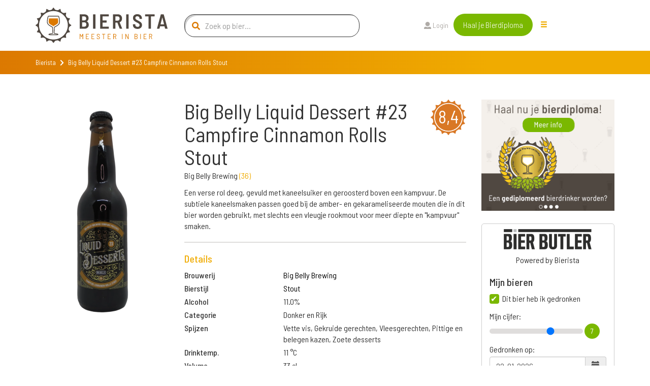

--- FILE ---
content_type: text/html; charset=utf-8
request_url: https://www.bierista.nl/big-belly-liquid-dessert-23-campfire-cinnamon-rolls-stout
body_size: 10770
content:
<!DOCTYPE html>
<html>
<head>
<meta charset='utf-8'>
<meta name="viewport" content="width=device-width, initial-scale=1.0">
<title>Big Belly Liquid Dessert #23 Campfire Cinnamon Rolls Stout</title>
<meta name="author" content="Bierista">
<meta name="dcterms.rights" content="Copyright 2019 Bierista">
<!-- Google tag (gtag.js) -->
<script async src="https://www.googletagmanager.com/gtag/js?id=G-060YGDRQ2W"></script>
<script>
  window.dataLayer = window.dataLayer || [];
  function gtag(){dataLayer.push(arguments);}
  gtag('js', new Date());
  gtag('config', 'G-060YGDRQ2W');
</script>


<meta name="robots" content="index, follow" />

<meta name="description" content="Big Belly Liquid Dessert #23 Campfire Cinnamon Rolls Stout is een Stout, gebrouwen door Big Belly Brewing  uit de categorie Donker en Rijk.  ✅ Juiste keuze.">
<link rel="canonical" href="https://www.bierista.nl/big-belly-liquid-dessert-23-campfire-cinnamon-rolls-stout">
<!-- iOS icons -->
<link rel="apple-touch-icon-precomposed" href="https://www.bierista.nl/icon_60x60.png">
<link rel="apple-touch-icon-precomposed" sizes="76x76" href="https://www.bierista.nl/icon_76x76.png">
<link rel="apple-touch-icon-precomposed" sizes="120x120" href="https://www.bierista.nl/icon_120x120.png">
<link rel="apple-touch-icon-precomposed" sizes="152x152" href="https://www.bierista.nl/icon_152x152.png">

<!-- Tile icon for Win8 (144x144 + tile color) -->
<meta name="msapplication-TileImage" content="https://www.bierista.nl/icon_144x144.png">
<meta name="msapplication-TileColor" content="#221d19">

<!-- Chrome Add to Homescreen -->
<meta name="mobile-web-app-capable" content="yes">
<link rel="shortcut icon" sizes="196x196" href="https://www.bierista.nl/icon_196x196.png">

<!-- favicon -->
<link rel="shortcut icon" href="https://www.bierista.nl/favicon.png" type="image/png"/>

<meta property="og:locale" content="nl_NL" />
<meta property="og:type" content="article" />
<meta property="og:title" content="Big Belly Liquid Dessert #23 Campfire Cinnamon Rolls Stout" />
<meta property="og:description" content="Big Belly Liquid Dessert #23 Campfire Cinnamon Rolls Stout is een Stout, gebrouwen door Big Belly Brewing  uit de categorie Donker en Rijk.  ✅ Juiste keuze." />
<meta property="og:url" content="https://www.bierista.nl/big-belly-liquid-dessert-23-campfire-cinnamon-rolls-stout" />
<meta property="og:site_name" content="Bierista" />








<link rel="stylesheet" media="all" href="/assets/application_2018-391e93ba8cebeaed3cde0a3c121e10b0ba12512c89f7899d5772d87dca426ce5.css" />
<script src="/assets/application_2018-1956ddceed2eda4079c5657829e7770ced98ba82b4e02e584c823db8d64031db.js"></script>
<meta name="csrf-param" content="authenticity_token" />
<meta name="csrf-token" content="o1QSleQkp4Bp6NuMB8UFnV8vbrNkswHX15TN6oEj9mFeFC1YwgsDQBTO0id76dIUTG0if80Bl26ZyNdE7KCSpg==" />
<script>
  !function(f,b,e,v,n,t,s)
  {if(f.fbq)return;n=f.fbq=function(){n.callMethod?
  n.callMethod.apply(n,arguments):n.queue.push(arguments)};
  if(!f._fbq)f._fbq=n;n.push=n;n.loaded=!0;n.version='2.0';
  n.queue=[];t=b.createElement(e);t.async=!0;
  t.src=v;s=b.getElementsByTagName(e)[0];
  s.parentNode.insertBefore(t,s)}(window, document,'script',
  'https://connect.facebook.net/en_US/fbevents.js');
  fbq('init', '1490750350963772');
  fbq('track', 'PageView');
</script>

<script type="application/ld+json">
{
  "@context": "http://schema.org/",
  "@type": "Product",
  "name": "Big Belly Liquid Dessert #23 Campfire Cinnamon Rolls Stout",
  "description": "Een verse rol deeg, gevuld met kaneelsuiker en geroosterd boven een kampvuur. De subtiele kaneelsmaken passen goed bij de amber- en gekarameliseerde mouten die in dit bier worden gebruikt, met slechts een vleugje rookmout voor meer diepte en &quot;kampvuur&quot; smaken.",
  "aggregateRating": {
    "@type": "AggregateRating",
    "ratingValue": "8.4",
    "bestRating": "10",
    "ratingCount": "2"
  }
}
</script>
</head>

<body class="main-website">
  <noscript><img height="1" width="1" style="display:none" src="https://www.facebook.com/tr?id=1490750350963772&ev=PageView&noscript=1"/></noscript>

  <header>
  <nav class="navbar navbar-default navbar-fixed-top navbar-main-website">
    
    <div class="container">
      <div class="row">
        <!-- Brand and toggle get grouped for better mobile display -->
        <div class="navbar-header col-md-3">
          <button type="button" class="navbar-toggle collapsed" data-toggle="collapse" data-target="#navbar-collapse-1" aria-expanded="false">
            <span class="sr-only">Toggle navigation</span>
            <span class="icon-bar top-bar"></span>
            <span class="icon-bar middle-bar"></span>
            <span class="icon-bar bottom-bar"></span>
          </button>
          <a id="search_form_toggle_xs" class="search_form_toggle visible-sm visible-xs" href="javascript:void()"><i class="fas fa-search"></i></a>
          <a class="navbar-brand" title="Bierista" href="/"><img src="/assets/2018/Bierista-36774826f97849fd57a4c8f0366b2fd33ad7c2136d900a33e14387583495d075.svg" /></a>
        </div>

        <div class="collapse navbar-collapse" id="navbar-collapse-1">
          <ul class="nav navbar-nav main-navbar-ul">
            <li class="search hidden-sm hidden-xs">
              <a id="search_form_toggle" href="javascript:void()"><i class="fas fa-search"></i></a>
            </li>
            <li class="">
              <a class="" id="search_t2" href="javascript:void(0)">
                Zoek bier
                
</a>            </li>
            <li class="">
              <a class="" id="" href="/pages/wat-is-bierista">
                Bierista®
                
</a>            </li>
            <li class="">
              <a class="" id="" href="/bieristas">
                Hall of Fame
                
</a>            </li>
            <li class="">
              <a class="" id="" href="https://www.bierista.nl/shop">
                Shop
                
</a>            </li>
            <li class="">
              <a class="" id="" href="/cadeaubox">
                Bierista® cadeaubox
                
</a>            </li>
            <li class="">
              <a class="" id="" href="/bierlijsten">
                Top 10
                
</a>            </li>
            <li class="">
              <a class="" id="" href="/proefdebieren">
                Cursus &#39;Bier proeven kun je leren&#39;
                
</a>            </li>
            <li class="">
              <a class="" id="" href="/bier-en-spijs-cursus">
                Cursus Bier &amp; Spijs 
                
</a>            </li>
          </ul>
          <div id="search-form-container" class="col-md-4 search-form-container nav navbar-nav">
  <div class="col-md-12">
    <form novalidate="novalidate" class="simple_form beersearch" action="/topbar_search" accept-charset="UTF-8" method="post"><input name="utf8" type="hidden" value="&#x2713;" /><input type="hidden" name="authenticity_token" value="IJ97hfjmcAkF6+vQSJu8xAM4e1JrnJxwhSvruZi4GsaSyVYf9aVneWvsT6nlFf9blwvpj2+i9i6N7sFgdwkvbQ==" />
      <span class="search-icon"><i class="fas fa-search"></i></span>
      <input type="text" class="form-control search-input" name="search" id="beersearch_search" placeholder="Zoek op bier...">
      <button type="submit" class="btn btn-green hidden pull-right">Zoeken</button>
      <span class="close-icon hidden" id="close_search_form"><i class="fas fa-times"></i></span>
</form>  </div>
  <div class="results-container" id="header_search_results_container">
  </div>
</div><script>
$(document).ready(function() {
$('#beersearch_search').autocomplete({
  serviceUrl: '/search/beer_autocomplete',
  minChars: 2,
  triggerSelectOnValidInput: false,
  onSelect: function (suggestion) {
    if (suggestion.data.startsWith("brew_"))  {
      window.location.href = '/brouwerij/' + suggestion.data.replace(/^brew_/, '');
    } else if (suggestion.data.startsWith("peop_")) {
      window.location.href = '/profiles/' + suggestion.data.replace(/^peop_/, '');
    } else {
      window.location.href = '/' + suggestion.data;
    }
  }
});
});
</script>


          <ul class="nav navbar-nav col-md-4 navbar-right">
              <li><a href="/users/sign_in"><i class="fas fa-user"></i> Login</a>
              </li>
            <li class="nav-register">
              <a class="btn btn-green" href="/bieropleiding">Haal je Bierdiploma</a>
            </li>
            <li class="hidden-xs hidden-sm">
              <div class="drop-menu">
                <div class="dropbtn"><span class="glyphicon glyphicon-menu-hamburger"></div>
                <div class="dropdown-content__wrapper">
                  <div class="dropdown-content">
                      <a id="search_t2" class="visible-xs" href="javascript:void(0)">
                        Zoek bier
</a>                      <a id="" class="" href="/pages/wat-is-bierista">
                        Bierista®
</a>                      <a id="" class="" href="/bieristas">
                        Hall of Fame
</a>                      <a id="" class="" href="https://www.bierista.nl/shop">
                        Shop
</a>                      <a id="" class="" href="/cadeaubox">
                        Bierista® cadeaubox
</a>                      <a id="" class="" href="/bierlijsten">
                        Top 10
</a>                      <a id="" class="" href="/proefdebieren">
                        Cursus &#39;Bier proeven kun je leren&#39;
</a>                      <a id="" class="" href="/bier-en-spijs-cursus">
                        Cursus Bier &amp; Spijs 
</a>                  </div>
                </div>
                </div>
            </li>
          </ul>
        </div>

      </div>
    </div>
  </nav>
</header>


    <div class="breadcrumb-wrapper extra_padding_for_nav">
  <div class="container">
    <div class="row">
      <div class="col-xs-12">
        <ol class="breadcrumb">
          <li><a href="/">Bierista</a></li>
          <i class="fa fa-chevron-right"></i>
          <li class="active">Big Belly Liquid Dessert #23 Campfire Cinnamon Rolls Stout</li>
        </ol>
      </div>
    </div>
  </div>
</div>

  









<section id="bier-overview">
  <div class="container">
    <div class="row">
      <div class="col-md-3 col-sm-6">
        <div class="short-beer-info-image">
             <img class="h100" src="https://res.cloudinary.com/bierista/image/upload/c_fit,h_400/v1679915411/big-belly-liquid-dessert-23-campfire-cinnamon-rolls-stout" />
        </div>
      </div>

      <div class="col-md-6 col-sm-6 beerinfo_col">
          <span class="rating-button pull-right">8,4</span>
        <h1>Big Belly Liquid Dessert #23 Campfire Cinnamon Rolls Stout</h1>
          <p>Big Belly Brewing  <span class="light-orange">(<a href="/brouwerij/big-belly-brewing">36</a>)</span></p>
        <div class="text-content">
          <div class="addReadMore showlesscontent" data-count="500">
            Een verse rol deeg, gevuld met kaneelsuiker en geroosterd boven een kampvuur. De subtiele kaneelsmaken passen goed bij de amber- en gekarameliseerde mouten die in dit bier worden gebruikt, met slechts een vleugje rookmout voor meer diepte en "kampvuur" smaken.
          </div>
        </div>

        <div class="line-seperator__gray"></div>

        <div class="long-beer-info">
          <h4 class="light-orange">Details</h4>
            <div class="row long-beer-info__single">
              <div class="col-xs-4"><b>Brouwerij</b></div><div class="col-xs-8"><a href="/brouwerij/big-belly-brewing">Big Belly Brewing </a></div>
            </div>
            <div class="row long-beer-info__single">
              <div class="col-xs-4"><b>Bierstijl</b></div><div class="col-xs-8"><a href="/stijl/stout">Stout</a></div>
            </div>
          <div class="row long-beer-info__single">
            <div class="col-xs-4"><b>Alcohol</b></div><div class="col-xs-8">11.0%</div>
          </div>
            <div class="row long-beer-info__single">
              <div class="col-xs-4"><b>Categorie</b></div><div class="col-xs-8">Donker en Rijk</div>
            </div>
            <div class="row long-beer-info__single">
              <div class="col-xs-4"><b>Spijzen</b></div><div class="col-xs-8">Vette vis, Gekruide gerechten, Vleesgerechten, Pittige en belegen kazen, Zoete desserts</div>
            </div>
            <div class="row long-beer-info__single">
              <div class="col-xs-4"><b>Drinktemp.</b></div><div class="col-xs-8">11 &deg;C</div>
            </div>
            <div class="row long-beer-info__single">
              <div class="col-xs-4"><b>Volume</b></div><div class="col-xs-8">33 cl</div>
            </div>
            <div class="row long-beer-info__single">
              <div class="col-xs-4"><b>Drinkmoment</b></div><div class="col-xs-8">Haardvuur, In goed gezelschap, Alleen, bij een boek, Voor het slapen gaan</div>
            </div>
            <div class="row long-beer-info__single">
              <div class="col-xs-4"><b>Gisting</b></div><div class="col-xs-8">Bovengistend</div>
            </div>

        </div>

      </div>
      <div class="col-md-3 col-sm-12">
          <div class="row sidebar_row">
  <div class="col-md-12 text-center">
      <a target="_blank" rel="nofollow noopener noreferrer" onclick="ga(&#39;send&#39;, &#39;event&#39;, &#39;banner&#39;, &#39;click&#39;, &#39;bierpagina-banner&#39;, &#39;7&#39;); " href="https://www.bierista.nl/bieropleiding">
           <img class="beerbanner_image" style="max-width: 300px;" src="https://res.cloudinary.com/bierista/image/upload/c_fit,h_250,w_300/v1521729713/zabhu7w6sryg5wnintkb" />
</a>  </div>
</div>

          <div class="beerlog" id="user_main_beerlog">
            <div class="row bierbutlerlogo">
              <div class="col-xs-12">
                <div>
                <img width="175" src="/assets/2020/bierbutler_logo-ef073a1adf3cb5a91d09e16a91d97e86dbdbffe1e78bd18467382f3dc13187f8.png" />
                </div>
                Powered by Bierista
              </div>
            </div>
            <div class="row">
  <div class="col-md-12">
    <h4>Mijn bieren</h4>
  </div>
</div>
<div class="row main_beerlog_row">
  <div class="col-md-12" id="beerlogform">
<form class="simple_form form-vertical beerlog" id="new_beerlog" novalidate="novalidate" action="" accept-charset="UTF-8" data-remote="true" method="post"><input name="utf8" type="hidden" value="&#x2713;" />
  
  <div class="form-group hidden beerlog_beer_id"><input class="form-control hidden" type="hidden" name="beerlog[beer_id]" id="beerlog_beer_id" /></div>
  <div class="row">
    <div class="col-md-12">
      <input value="0" type="hidden" name="beerlog_form[is_beerlog]" />
      <input class="boolean optional" type="checkbox" value="1" name="beerlog_form[is_beerlog]" id="beerlog_form_is_beerlog" checked  onclick="set_not_on_wishlist()"/>
      <label class="boolean optional" for="beerlog_form_is_beerlog">Dit bier heb ik gedronken</label>
      <div class="radio-textarea">
        <div class="row pt10">
          <div class="col-md-12">
            <label>Mijn cijfer:</label>
            <div class="range-slider">
              <input id="beerlog-score" name="beerlog[score]" class="range-slider__range" type="range" step="0.1" value="7" min="1" max="10" value="0" min="0" max="10">
              <span class="range-slider__value"></span>
              <label id="beerlog-score-error" class="error" generated="true" for="tasting-score"></label>
            </div>
          </div>
        </div>
        <div class="row">
          <div class="col-md-12">
            <label>Gedronken op:</label>
            <div class="form-group date required drank_at">
              <div class="input-group string required date" id="beerlog_date_picker">
                <input type="text" value="22-01-2026" name="beerlog[drank_at]" id="drank_at" data-date-format="DD-MM-YYYY" class="optional form-control">
                <span class="input-group-addon"><span class="glyphicon glyphicon-calendar"></span></span>
              </div>
            </div>
          </div>
        </div>
      </div>
    </div>

  </div>
  <div class="row">
    <div class="col-md-12">
      <input value="0" type="hidden" name="beerlog_form[is_wishlist]" id="input_beerlog_form_is_wishlist" />
      <input class="boolean optional" type="checkbox" value="1" name="beerlog_form[is_wishlist]" id="beerlog_form_is_wishlist" onclick="set_on_wishlist()"/>
      <label class="boolean optional" for="beerlog_form_is_wishlist">Zet op mijn wishlist</label>
    </div>
  </div>

</form></div>
<script>
function set_on_wishlist(){
  if ($('#beerlog_form_is_wishlist').is(":checked")) {
    $( "#beerlog_form_is_beerlog" ).prop( "checked", false );
  } else {
    $( "#beerlog_form_is_beerlog" ).prop( "checked", true );
  }
}

function set_not_on_wishlist(){
  if ($('#beerlog_form_is_beerlog').is(":checked")) {
    $( "#beerlog_form_is_wishlist" ).prop( "checked", false );
  } else {
    $( "#beerlog_form_is_wishlist" ).prop( "checked", true );
  }
}

var rangeSlider = function(){
  var slider = $('.range-slider'),
      range = $('.range-slider__range'),
      value = $('.range-slider__value');

  slider.each(function(){
    value.each(function(){
      var value = $(this).prev().attr('value');
      $(this).html(value);
    });
    range.on('input', function(){
      $(this).next(value).html(this.value);
    });
  });
};

rangeSlider();

</script>

</div>

            <div class="row text-center pt10">
              <div class="col-xs-12">
                <a class="store_link" href="https://itunes.apple.com/nl/app/bier-butler/id1376597912?mt=8">
                  <img src="/assets/2020/app_store_btn-ecfe7015e283dfc1de6f07f65d56ab4b9d8e9847b2f802300869ad5926eb2277.png" />
</a>                <a class="store_link" href="https://play.google.com/store/apps/details?id=nl.socialbrothers.bierbutlerapp.bierbutler">
                  <img src="/assets/2020/play_store_btn-a299250db665483d640c762d0f83a29a0ce3effd777b1459b27463184b1981a9.png" />
</a>              </div>
            </div>
            <div class="row bierbutlerlogo">
              <div class="col-xs-12">
                Altijd jouw favoriete bieren op zak met de Bier Butler App. Download nu!
              </div>
            </div>
          </div>
      </div>
    </div>
  </div>
</section>

<div class="container">
  <div class="line-seperator__orange"></div>
</div>


  <div class="bierista-beer-ratings">
  <div class="container">
    <div class="row">
      <section class="col-sm-12 ratings_section">
        <div class="col-sm-3 col-sm-offset-1 bierista-beer-ratings__scoring hidden-xs">
            <div class="rating-total text-center">
              <span class="rating-button">8,4</span>
            </div>
            <div>
              <div class="bierista-beer-ratings__bierista-score">
                <div class="score-head">
                  <span class="score-head__score">8,5</span>
                </div>
                <p class="score-summary">Smaak</p>
              </div>
              <div class="bierista-beer-ratings__bierista-score">
                <div class="score-head">
                  <span class="score-head__score">7,7</span>
                </div>
                <p class="score-summary">Zicht</p>
              </div>
              <div class="bierista-beer-ratings__bierista-score">
                <div class="score-head">
                  <span class="score-head__score">8,2</span>
                </div>
                <p class="score-summary">Neus</p>
              </div>
            </div>
        </div>
        <div class="col-sm-7 col-sm-offset-1 bierista-beer-ratings__verdict">
            <span class="rating-button pull-right visible-xs">8,4</span>
          <h2 class="header">Het oordeel van de <span>Bierista's</span></h2>
          <p>Big Belly Liquid Dessert #23 Campfire Cinnamon Rolls Stout is beoordeeld met een gemiddelde van 8,4 door onze <a href="/bieristas">Bierista&#39;s</a></p>
            <div class="row visible-xs">
              <div class="col-xs-12 bierista-beer-ratings__bierista-score">
                <div class="score-head">
                  <span class="score-head__score">8,5</span>
                </div>
                <p class="score-summary">Smaak</p>
              </div>
              <div class="col-xs-12 bierista-beer-ratings__bierista-score">
                <div class="score-head">
                  <span class="score-head__score">7,7</span>
                </div>
                <p class="score-summary">Zicht</p>
              </div>
              <div class="col-xs-12 bierista-beer-ratings__bierista-score">
                <div class="score-head">
                  <span class="score-head__score">8,2</span>
                </div>
                <p class="score-summary">Neus</p>
              </div>
            </div>
          <div class="row circle-ratings-container">
            <div class="col-sm-6">

                <div class="verdict-row">
    <span class="verdict-row__category">Aroma</span>
    <ul class="verdict-row__rating">
      <li class="rating-circle full"></li><li class="rating-circle full"></li><li class="rating-circle full"></li><li class="rating-circle full"></li><li class="rating-circle"></li>
    </ul>
  </div>

                <div class="verdict-row">
    <span class="verdict-row__category">Zoet</span>
    <ul class="verdict-row__rating">
      <li class="rating-circle full"></li><li class="rating-circle full"></li><li class="rating-circle full"></li><li class="rating-circle"></li><li class="rating-circle"></li>
    </ul>
  </div>

                <div class="verdict-row">
    <span class="verdict-row__category">Zuur</span>
    <ul class="verdict-row__rating">
      <li class="rating-circle full"></li><li class="rating-circle"></li><li class="rating-circle"></li><li class="rating-circle"></li><li class="rating-circle"></li>
    </ul>
  </div>

                <div class="verdict-row">
    <span class="verdict-row__category">Bitter</span>
    <ul class="verdict-row__rating">
      <li class="rating-circle full"></li><li class="rating-circle full"></li><li class="rating-circle"></li><li class="rating-circle"></li><li class="rating-circle"></li>
    </ul>
  </div>

                <div class="verdict-row">
    <span class="verdict-row__category">Fruitig</span>
    <ul class="verdict-row__rating">
      <li class="rating-circle full"></li><li class="rating-circle full"></li><li class="rating-circle"></li><li class="rating-circle"></li><li class="rating-circle"></li>
    </ul>
  </div>

                <div class="verdict-row">
    <span class="verdict-row__category">Moutig</span>
    <ul class="verdict-row__rating">
      <li class="rating-circle full"></li><li class="rating-circle full"></li><li class="rating-circle full"></li><li class="rating-circle"></li><li class="rating-circle"></li>
    </ul>
  </div>


            </div>
            <div class="col-sm-6">

                <div class="verdict-row">
    <span class="verdict-row__category">Kruidig</span>
    <ul class="verdict-row__rating">
      <li class="rating-circle full"></li><li class="rating-circle full"></li><li class="rating-circle full"></li><li class="rating-circle full"></li><li class="rating-circle"></li>
    </ul>
  </div>

                <div class="verdict-row">
    <span class="verdict-row__category">Body</span>
    <ul class="verdict-row__rating">
      <li class="rating-circle full"></li><li class="rating-circle full"></li><li class="rating-circle full"></li><li class="rating-circle full"></li><li class="rating-circle"></li>
    </ul>
  </div>

                <div class="verdict-row">
    <span class="verdict-row__category">Koolzuur</span>
    <ul class="verdict-row__rating">
      <li class="rating-circle full"></li><li class="rating-circle full"></li><li class="rating-circle full"></li><li class="rating-circle"></li><li class="rating-circle"></li>
    </ul>
  </div>

                <div class="verdict-row">
    <span class="verdict-row__category">Alcohol</span>
    <ul class="verdict-row__rating">
      <li class="rating-circle full"></li><li class="rating-circle full"></li><li class="rating-circle full"></li><li class="rating-circle full"></li><li class="rating-circle"></li>
    </ul>
  </div>


                <div class="verdict-row">
    <span class="verdict-row__category">Intensit.</span>
    <ul class="verdict-row__rating">
      <li class="rating-circle full"></li><li class="rating-circle full"></li><li class="rating-circle full"></li><li class="rating-circle full"></li><li class="rating-circle"></li>
    </ul>
  </div>

                <div class="verdict-row">
    <span class="verdict-row__category">Nasmaak</span>
    <ul class="verdict-row__rating">
      <li class="rating-circle full"></li><li class="rating-circle full"></li><li class="rating-circle full"></li><li class="rating-circle full"></li><li class="rating-circle"></li>
    </ul>
  </div>

            </div>
          </div>
              <p>Ben je Bierista? <a href="/users/sign_in">Login</a> en schrijf een review en ontvang +10 <img class="beericon" src="/assets/2018/Biercoin-da14f38a06474cfd7de1c69cea87f6c1210a59260ed63a96bceb61a8ecd6df4d.svg" /></p>
            <div id="add_review_button" class="collapse in">
              <a class="btn btn-green" onclick="return false;" data-toggle="collapse" data-target="#review_info, #add_review_button" href="/bieropleiding">Review toevoegen</a>
            </div>
            <div class="collapse" id="review_info">
              <p>
                Reviews worden alleen geschreven door onze Bierista’s. 
                Jij kunt nu ook Bierista worden door de Bierista Bieropleiding te doen. 
                Zo weten wij zeker dat je de juiste bierkennis in huis hebt om kwalitatief hoogwaardige beoordelingen te schrijven.<br>
              </p>
              <a class="btn btn-green" href="/bieropleiding"> Bestel Bieropleiding</a>
            </div>
        </div>
      </section>
    </div>
  </div>
</div>


<div class="container">
  <div class="line-seperator__orange"></div>
</div>

  <div id="reviewsholder">
    <div class="bieristas-rating-row" id="rev_46342">
  <div class="container">
    <div class="row">
      <section class="review-section col-sm-12">

        <div class="col-sm-5">
          <div class="bierista-rating-and-comments">
            <div class="bierista-rating-and-comments__comment-box">
              <span class="rating-button">8,1</span>
              <div class="row">
                <div class="col-sm-12">
                  <p>"Het bier doet denken aan een heerlijk kaneel appeltaartje.  Zoet, kruidig, moutig en in de 
afdronk een mout kaneelsmaak. 
Perfect voor een gure herfst of winterdag."</p>
                </div>
              </div>
            </div>
                <div class="bierista-rating-and-comments__profile with-trophy">
                    <span class="profile-button">
                      <a href="/profiles/susanne.van.liempt">
                        <img src="https://res.cloudinary.com/bierista/image/upload/c_fill,g_face,h_100,r_max,w_100/v1624526645/susanne.van.liempt" />
</a>                    </span>
                    <div class="trophy-text-container">
                      <h4><a href="/profiles/susanne.van.liempt">Susanne van Liempt</a></h4>
                        <p class="trophy-paragraph"><span class="trophy-image"><img src="/assets/2018/Biercoin-da14f38a06474cfd7de1c69cea87f6c1210a59260ed63a96bceb61a8ecd6df4d.svg" /></span> 4.830</p>
                    </div>
                </div>
          </div>
        </div>

        <div class="col-sm-7">
          <div class="taste-profile">
            <div class="taste-profile__header">
              <h5>Review
              </h5>
            </div>

            <div class="row">
              <div class="col-sm-4">

                  <div class="verdict-row">
    <span class="verdict-row__category">Aroma</span>
    <ul class="verdict-row__rating">
      <li class="rating-circle full"></li><li class="rating-circle full"></li><li class="rating-circle full"></li><li class="rating-circle full"></li><li class="rating-circle"></li>
    </ul>
  </div>

                  <div class="verdict-row">
    <span class="verdict-row__category">Zoet</span>
    <ul class="verdict-row__rating">
      <li class="rating-circle full"></li><li class="rating-circle full"></li><li class="rating-circle full"></li><li class="rating-circle"></li><li class="rating-circle"></li>
    </ul>
  </div>

                  <div class="verdict-row">
    <span class="verdict-row__category">Zuur</span>
    <ul class="verdict-row__rating">
      <li class="rating-circle full"></li><li class="rating-circle"></li><li class="rating-circle"></li><li class="rating-circle"></li><li class="rating-circle"></li>
    </ul>
  </div>

                  <div class="verdict-row">
    <span class="verdict-row__category">Bitter</span>
    <ul class="verdict-row__rating">
      <li class="rating-circle full"></li><li class="rating-circle full"></li><li class="rating-circle"></li><li class="rating-circle"></li><li class="rating-circle"></li>
    </ul>
  </div>

                  <div class="verdict-row">
    <span class="verdict-row__category">Fruitig</span>
    <ul class="verdict-row__rating">
      <li class="rating-circle full"></li><li class="rating-circle full"></li><li class="rating-circle"></li><li class="rating-circle"></li><li class="rating-circle"></li>
    </ul>
  </div>

                  <div class="verdict-row">
    <span class="verdict-row__category">Moutig</span>
    <ul class="verdict-row__rating">
      <li class="rating-circle full"></li><li class="rating-circle full"></li><li class="rating-circle full"></li><li class="rating-circle"></li><li class="rating-circle"></li>
    </ul>
  </div>

                  <div class="verdict-row">
    <span class="verdict-row__category">Kruidig</span>
    <ul class="verdict-row__rating">
      <li class="rating-circle full"></li><li class="rating-circle full"></li><li class="rating-circle full"></li><li class="rating-circle full"></li><li class="rating-circle"></li>
    </ul>
  </div>

                  <div class="verdict-row">
    <span class="verdict-row__category">Body</span>
    <ul class="verdict-row__rating">
      <li class="rating-circle full"></li><li class="rating-circle full"></li><li class="rating-circle full"></li><li class="rating-circle"></li><li class="rating-circle"></li>
    </ul>
  </div>

                  <div class="verdict-row">
    <span class="verdict-row__category">Koolzuur</span>
    <ul class="verdict-row__rating">
      <li class="rating-circle full"></li><li class="rating-circle full"></li><li class="rating-circle full"></li><li class="rating-circle full"></li><li class="rating-circle"></li>
    </ul>
  </div>

                  <div class="verdict-row">
    <span class="verdict-row__category">Alcohol</span>
    <ul class="verdict-row__rating">
      <li class="rating-circle full"></li><li class="rating-circle full"></li><li class="rating-circle full"></li><li class="rating-circle"></li><li class="rating-circle"></li>
    </ul>
  </div>

                  <div class="verdict-row">
    <span class="verdict-row__category">Intensit.</span>
    <ul class="verdict-row__rating">
      <li class="rating-circle full"></li><li class="rating-circle full"></li><li class="rating-circle full"></li><li class="rating-circle full"></li><li class="rating-circle"></li>
    </ul>
  </div>

                  <div class="verdict-row">
    <span class="verdict-row__category">Nasmaak</span>
    <ul class="verdict-row__rating">
      <li class="rating-circle full"></li><li class="rating-circle full"></li><li class="rating-circle full"></li><li class="rating-circle full"></li><li class="rating-circle"></li>
    </ul>
  </div>


              </div>

              <div class="col-sm-offset-1 col-sm-7 taste-profile__description">
                  <p class="taste-profile__description-text">
                      <span class="rating-button">8,4</span>
                    <span class="light-orange">Zicht</span> Zeer donkerbruin bier met een fijne caramelkleurige schuimkraag.
                  </p>
                  <p class="taste-profile__description-text">
                      <span class="rating-button">7,8</span>
                    <span class="light-orange">Neus</span> Gebrand mout met een subtiel kaneel aroma.
                  </p>
                  <p class="taste-profile__description-text">
                      <span class="rating-button">8,0</span>
                    <span class="light-orange">Smaak</span> Bruisend mondgevoel met een zoete en pittige smaak en een kruidige kaneel afdronk.
                  </p>
                  <p class="taste-profile__description-text">
                    <span class="light-orange">Spijssuggestie</span> Lekker met een warme appelstrudel. Dat zal het zoete in het bier nog meer omhoog halen, en mooi in balans zijn met de kruidige smaak.
                  </p>
              </div>

            </div>
          </div>
        </div>

      </section>
    </div>
  </div>
</div>
<div class="bieristas-rating-row" id="rev_41745">
  <div class="container">
    <div class="row">
      <section class="review-section col-sm-12">

        <div class="col-sm-5">
          <div class="bierista-rating-and-comments">
            <div class="bierista-rating-and-comments__comment-box">
              <span class="rating-button">8,6</span>
              <div class="row">
                <div class="col-sm-12">
                  <p>"Mooie combinatie van kaneel en rook aroma. Goed in balans en net zo verwarmend als een kampvuurtje. "</p>
                </div>
              </div>
            </div>
                <div class="bierista-rating-and-comments__profile with-trophy">
                    <span class="profile-button">
                      <a href="/profiles/maykel.boes">
                        <img src="https://res.cloudinary.com/bierista/image/upload/c_fill,g_face,h_100,r_max,w_100/v1546973049/maykel.boes" />
</a>                    </span>
                    <div class="trophy-text-container">
                      <h4><a href="/profiles/maykel.boes">Maykel Boes</a></h4>
                        <p class="trophy-paragraph"><span class="trophy-image"><img src="/assets/2018/Biercoin-da14f38a06474cfd7de1c69cea87f6c1210a59260ed63a96bceb61a8ecd6df4d.svg" /></span> 14.620</p>
                    </div>
                </div>
          </div>
        </div>

        <div class="col-sm-7">
          <div class="taste-profile">
            <div class="taste-profile__header">
              <h5>Review
              </h5>
            </div>

            <div class="row">
              <div class="col-sm-4">

                  <div class="verdict-row">
    <span class="verdict-row__category">Aroma</span>
    <ul class="verdict-row__rating">
      <li class="rating-circle full"></li><li class="rating-circle full"></li><li class="rating-circle full"></li><li class="rating-circle full"></li><li class="rating-circle"></li>
    </ul>
  </div>

                  <div class="verdict-row">
    <span class="verdict-row__category">Zoet</span>
    <ul class="verdict-row__rating">
      <li class="rating-circle full"></li><li class="rating-circle full"></li><li class="rating-circle full"></li><li class="rating-circle"></li><li class="rating-circle"></li>
    </ul>
  </div>

                  <div class="verdict-row">
    <span class="verdict-row__category">Zuur</span>
    <ul class="verdict-row__rating">
      <li class="rating-circle full"></li><li class="rating-circle"></li><li class="rating-circle"></li><li class="rating-circle"></li><li class="rating-circle"></li>
    </ul>
  </div>

                  <div class="verdict-row">
    <span class="verdict-row__category">Bitter</span>
    <ul class="verdict-row__rating">
      <li class="rating-circle full"></li><li class="rating-circle full"></li><li class="rating-circle"></li><li class="rating-circle"></li><li class="rating-circle"></li>
    </ul>
  </div>

                  <div class="verdict-row">
    <span class="verdict-row__category">Fruitig</span>
    <ul class="verdict-row__rating">
      <li class="rating-circle full"></li><li class="rating-circle"></li><li class="rating-circle"></li><li class="rating-circle"></li><li class="rating-circle"></li>
    </ul>
  </div>

                  <div class="verdict-row">
    <span class="verdict-row__category">Moutig</span>
    <ul class="verdict-row__rating">
      <li class="rating-circle full"></li><li class="rating-circle full"></li><li class="rating-circle"></li><li class="rating-circle"></li><li class="rating-circle"></li>
    </ul>
  </div>

                  <div class="verdict-row">
    <span class="verdict-row__category">Kruidig</span>
    <ul class="verdict-row__rating">
      <li class="rating-circle full"></li><li class="rating-circle full"></li><li class="rating-circle full"></li><li class="rating-circle full"></li><li class="rating-circle"></li>
    </ul>
  </div>

                  <div class="verdict-row">
    <span class="verdict-row__category">Body</span>
    <ul class="verdict-row__rating">
      <li class="rating-circle full"></li><li class="rating-circle full"></li><li class="rating-circle full"></li><li class="rating-circle full"></li><li class="rating-circle"></li>
    </ul>
  </div>

                  <div class="verdict-row">
    <span class="verdict-row__category">Koolzuur</span>
    <ul class="verdict-row__rating">
      <li class="rating-circle full"></li><li class="rating-circle full"></li><li class="rating-circle"></li><li class="rating-circle"></li><li class="rating-circle"></li>
    </ul>
  </div>

                  <div class="verdict-row">
    <span class="verdict-row__category">Alcohol</span>
    <ul class="verdict-row__rating">
      <li class="rating-circle full"></li><li class="rating-circle full"></li><li class="rating-circle full"></li><li class="rating-circle full"></li><li class="rating-circle"></li>
    </ul>
  </div>

                  <div class="verdict-row">
    <span class="verdict-row__category">Intensit.</span>
    <ul class="verdict-row__rating">
      <li class="rating-circle full"></li><li class="rating-circle full"></li><li class="rating-circle full"></li><li class="rating-circle full"></li><li class="rating-circle"></li>
    </ul>
  </div>

                  <div class="verdict-row">
    <span class="verdict-row__category">Nasmaak</span>
    <ul class="verdict-row__rating">
      <li class="rating-circle full"></li><li class="rating-circle full"></li><li class="rating-circle full"></li><li class="rating-circle"></li><li class="rating-circle"></li>
    </ul>
  </div>


              </div>

              <div class="col-sm-offset-1 col-sm-7 taste-profile__description">
                  <p class="taste-profile__description-text">
                      <span class="rating-button">7,0</span>
                    <span class="light-orange">Zicht</span> Zwart met een beige schuimkraag.
                  </p>
                  <p class="taste-profile__description-text">
                      <span class="rating-button">8,5</span>
                    <span class="light-orange">Neus</span> Lichtzoet, karamel, kaneel, licht rokerig.
                  </p>
                  <p class="taste-profile__description-text">
                      <span class="rating-button">9,0</span>
                    <span class="light-orange">Smaak</span> Zacht zoete aandronk, karamel, kruidig kaneel, verwarmend, licht rokerig op de achtergrond, goed in balans.
                  </p>
              </div>

            </div>
          </div>
        </div>

      </section>
    </div>
  </div>
</div>

  </div>



<section id="filter-beerlist">
  <div class="container">
    <div class="row">
      <div class="col-md-12">
        <section id="single-blog-items">
          <div class="row">
            <div class="col-md-3 col-sm-6 article-filter-items article-tile">
  <div class="single-blog-item">
    <div class="single-blog-item__image on_articles_page text-center">
      <a href="/actueel/gigant-keert-terug-naar-nederland">
          <img height="240" class="image-round-corner img-responsive" src="https://res.cloudinary.com/bierista/image/upload/c_fill,h_240/v1768426141/article-articleimage-2096.png" />
          <div class="pubdate">14-01-26</div>
</a>    </div>
    <div class="single-blog-item__content on_articles_page">
      <div class="row">
        <div class="col-sm-12">
          <h4>Gigant keert terug naar Nederland</h4>
        </div>
      </div>
        <p>Één van de grootste biermerken ter wereld, keert terug naar Nederland. Per direct in verschillende horecagelegenheden en vanaf 16 maart ook bij supermarkten zoals Albert Heijn en Jumbo. Een comeback van een gigant in de Nederlandse bierschappen. </p>
      <a href="/actueel/gigant-keert-terug-naar-nederland">Verder lezen</a>
    </div>
  </div>
</div>

<div class="col-md-3 col-sm-6 article-filter-items article-tile">
  <div class="single-blog-item">
    <div class="single-blog-item__image on_articles_page text-center">
      <a href="/actueel/is-breda-de-bierhoofdstad">
          <img height="240" class="image-round-corner img-responsive" src="https://res.cloudinary.com/bierista/image/upload/c_fill,h_240/v1767960216/article-articleimage-2095.png" />
          <div class="pubdate">09-01-26</div>
</a>    </div>
    <div class="single-blog-item__content on_articles_page">
      <div class="row">
        <div class="col-sm-12">
          <h4>Is Breda de bierhoofdstad?</h4>
        </div>
      </div>
        <p>Onlangs stelden we de vraag: "Is Rotterdam de Bierhoofdstad van Nederland?" Het lokte een interessante discussie uit, maar het antwoord daarop kunnen we je niet geven. Vandaag nomineren we echter wel een andere kandidaat. Want wist je dat de Breda al eeuwenlang bekend staat als echte bierstad?</p>
      <a href="/actueel/is-breda-de-bierhoofdstad">Verder lezen</a>
    </div>
  </div>
</div>

<div class="col-md-3 col-sm-6 article-filter-items article-tile">
  <div class="single-blog-item">
    <div class="single-blog-item__image on_articles_page text-center">
      <a href="/actueel/dry-january-waar-komt-dat-vandaan">
          <img height="240" class="image-round-corner img-responsive" src="https://res.cloudinary.com/bierista/image/upload/c_fill,h_240/v1767457486/article-articleimage-2094.png" />
          <div class="pubdate">03-01-26</div>
</a>    </div>
    <div class="single-blog-item__content on_articles_page">
      <div class="row">
        <div class="col-sm-12">
          <h4>Dry January, waar komt dat vandaan?</h4>
        </div>
      </div>
        <p>In 2025 zagen we de opmars van alcoholvrij- en arm duidelijker zichtbaar worden. En in januari zal die trend ongetwijfeld doorzetten, want sinds de Tweede Wereldoorlog(!) zien we al dat mensen in de eerste maand van het jaar geen alcohol drinken. Toentertijd overigens om hele andere redenen dan nu... </p>
      <a href="/actueel/dry-january-waar-komt-dat-vandaan">Verder lezen</a>
    </div>
  </div>
</div>

<div class="col-md-3 col-sm-6 article-filter-items article-tile">
  <div class="single-blog-item">
    <div class="single-blog-item__image on_articles_page text-center">
      <a href="/actueel/is-rotterdam-de-bierhoofdstad">
          <img height="240" class="image-round-corner img-responsive" src="https://res.cloudinary.com/bierista/image/upload/c_fill,h_240/v1767011182/article-articleimage-2093.png" />
          <div class="pubdate">29-12-25</div>
</a>    </div>
    <div class="single-blog-item__content on_articles_page">
      <div class="row">
        <div class="col-sm-12">
          <h4>Is Rotterdam de Bierhoofdstad?</h4>
        </div>
      </div>
        <p>De vraag van vandaag luidt: "Is Rotterdam de Bierhoofdstad van Nederland?" De organisatie achter Rotterdam Beerfest, dat op zaterdag 7 februari terugkeert, denkt het antwoord te weten: absoluut. Het is echter niet ondenkbaar dat zij ietwat vooringenomen zijn, dus laten we het antwoord vooralsnog in het midden.
</p>
      <a href="/actueel/is-rotterdam-de-bierhoofdstad">Verder lezen</a>
    </div>
  </div>
</div>


          </div>
        </section>
      </div>
    </div>
  </div>
</section>



<script>
function initBeerPageReadMoreReviews() {
  $('a#more_reviews').click(function (e) {
    e.preventDefault();

    $.ajax({
      type: "GET",
      url: $(this).attr('data-url'),
      data: {
        offset: $(this).data('offset'),
        so: $(this).data('so')
      },
      dataType: "script"
    });
  });
}
$(document).ready(function() {
  initBeerPageReadMoreReviews();
  jQuery('#video-modal').on('hidden.bs.modal', function (e) {
    $('#video-modal iframe').attr('src', "");
    $('#video-modal iframe').attr('src', jQuery("#video-modal ").attr("src"));
  });
});
</script>




  

  <section id="cta" class="cta-bar">
    <div class="container">
      <div class="row">
        <div class="col-lg-offset-3 col-lg-6">
          <div class="row">
          <div class="col-xs-12 text-center">
  <a class="btn btn-green" role="button" href="https://www.bierista.nl/bieropleiding?utm_source=site&utm_medium=scroll-footer&utm_campaign=promo">
Haal het officiële Bierdiploma --> KLIK HIER <-- 
  </a>
</div>



          </div>
        </div>
      </div>
    </div>
  </section>

<script>
function showBetween($el, $top, $bottom) {
    function measure() {
        var top_height = $top.height();
        if (($(window).width() > 991) && (top_height < 20)) {
          top_height = 20;
        }
        var position = window.pageYOffset || document.documentElement.scrollTop || document.body.scrollTop || 0;
        var offset = $bottom[0].getBoundingClientRect();
        var addTop = position < top_height;
        var addBottom = offset.top < window.innerHeight && offset.bottom >= 0;

        $el.toggleClass('show-between--top', addTop);
        $el.toggleClass('show-between--bottom', addBottom);
    }

    $(window).on('scroll', measure);
    $(window).on('resize', measure);
    measure();
}

$(document).ready(function() {
$(function () {
  if ( $(window).width() < 992) {
    showBetween($('#cta'), $('header'), $('.footer__links-nix'));
  } else {
    if ($('.breadcrumb-wrapper')) {
      showBetween($('#cta'), $('.breadcrumb-wrapper'), $('.footer__links-nix'));
    } else {
      showBetween($('#cta'), $('header'), $('.footer__links-nix'));
    }
  }
});
});
</script>




  
<div class="fb-images-row">
</div>

<footer class="footer">
  <img class="footer__logo" title="Logo footer" src="/assets/2018/mainwebsite/logo-footer-cd68208eab57c6fb22ac721f329b9f75c9ae3373b3dde3be8987488ea8afab59.svg" />
  <div class="footer__social">
    <a href="https://www.facebook.com/Bierista.nl" alt="Bierista op Facebook" target="_blank" rel="nofollow noopener noreferrer" class="footer__social-icon"><img src="/assets/2018/Facebook-beb63caca4445e743df6bea71eb6edb3b9cad3abcd5edcdc7e6896938a401ab5.svg" /></a>
    <a href="https://twitter.com/Bierista" alt="Bierista op Twitter" target="_blank" rel="nofollow noopener noreferrer" class="footer__social-icon"><img src="/assets/2018/Twitter-b75d8de051bebcdc4ebfa7f4bc85a51fbd65aff623f2f55967c33115e3a8d5e2.svg" /></a>
    <a href="https://www.instagram.com/bierista.nl/" alt="Bierista.nl Instagram" target="_blank" rel="nofollow noopener noreferrer" class="footer__social-icon"><img src="/assets/2018/Instagram-00987c8ef0583318fbbb10bff243d27d0ce4e1dff60cdbcceeac350396b4b952.svg" /></a>
    <a href="https://www.linkedin.com/company/bierista/?originalSubdomain=nl" alt="Bierista.nl LinkedIn" target="_blank" rel="nofollow noopener noreferrer" class="footer__social-icon"><img src="/assets/2018/LinkedIn-ee68fad9d410e924d87f767059730b0db8ffd3bdd18d2a498e825f13c3eb63f6.svg" /></a>
    <a href="https://www.youtube.com/channel/UCZX6J0eFLCykToJXnpyKvbw" alt="Bierista.nl YouTube" target="_blank" rel="nofollow noopener noreferrer" class="footer__social-icon"><img src="/assets/2018/Youtube-87d2009de8ac83f9e6d38db456c7cd47bb42dfb29d36f9011df56f3f67e3f179.svg" /></a>
  </div>

  <div class="footer__bottom">
    <h4 class="footer__bottom-title text-center">De Bierista&reg; Bieropleiding is o.a. bekend van:</h4>
    <div class="container">
      <div class="row">
        <div class="col-sm-5 trustpilot text-center">
          <a target="_blank" rel="nofollow noopener noreferrer" href="https://nl.trustpilot.com/review/bierista.nl">
            <img class="trustpilot__logo" src="/assets/2018/footer/trustpilot-1061dd5b107bb5b0acf0448b6ae53142e6f2c22a4d3255f2bad75a033ab8c261.png" /><br>
            <img class="trustpilot__logo" src="/assets/2018/footer/trustpilot-d65549e2559db54bc96c4c5489035d6333ade495573f4bef5f9557592bbddad2.svg" />
</a>        </div>
        <div class="col-sm-7 footer__brands">
          <img class="footer__brands-img" src="/assets/2018/footer/a-d-68da172effee3182667c90773a9c6536b4d704c79d9cd006ed6884bdbd118ca9.png" />
          <img class="footer__brands-img" src="/assets/2018/footer/rtl-nieuws-849828b834cdebad59aa35bdccd3e34ccf3c532cc7c0fa3b466428ca6bee1891.png" />
          <img class="footer__brands-img" src="/assets/2018/footer/radio-538-e949dd97b14f3fab5a29da6119450d4c47b84ff90b998b07cd6d2e2a675f32b3.png" />
          <img class="footer__brands-img" src="/assets/2018/footer/misset_horeca-7a4f163e229db8e4fe9c7ed2e081e976cbd93055103417777a38e3a6ac0c76d4.jpg" />
          <img class="footer__brands-img" src="/assets/2018/footer/npo-0ee8200c270ddc4f25137c187b9670713a43ff41051980bdcdea468b8dad9df5.png" />
        </div>
      </div>
    </div>

    <div class="container">
      <hr />
      <div class="row footer__links">
        <div class="footer__links-block col-xs-12 col-sm-4 text-center">
            <a href="/pages/faq">Faq</a>
            <a href="/contact">Contact</a>
            <a href="/biersommelier">Biersommelier</a>
            <a href="/pages/werken-bij">Werken bij</a>
        </div>
        <div class="col-xs-4 col-xs-offset-4 col-sm-2 col-sm-offset-1">
          <img class="footer__links-nix" title="Nix 18" src="/assets/2018/mainwebsite/nix-18-a6b1dfbf6c5581a656b2e1d579f8c377439e9f05938957edf76a52ad40d214ec.svg" />
        </div>
        <div class="footer__links-block col-xs-12 col-sm-4 col-sm-offset-1 text-center">
            <a href="/privacy">Cookies</a>
            <a href="/terms">Voorwaarden</a>
            <a href="/privacy">Privacybeleid</a>
        </div>
      </div>
    </div>
  </div>
</footer>

  <!--Start Cookie Script--> <script type="text/javascript" charset="UTF-8" src="//eu.cookie-script.com/s/9dc6657531b35f4d24cc2480642d7e11.js"></script> <!--End Cookie Script-->

  <script type="text/javascript"> _linkedin_partner_id = "4758234"; window._linkedin_data_partner_ids = window._linkedin_data_partner_ids || []; window._linkedin_data_partner_ids.push(_linkedin_partner_id); </script>
<script type="text/javascript"> (function(l) { if (!l){window.lintrk = function(a,b){window.lintrk.q.push([a,b])}; window.lintrk.q=[]} var s = document.getElementsByTagName("script")[0]; var b = document.createElement("script"); b.type = "text/javascript";b.async = true; b.src = "https://snap.licdn.com/li.lms-analytics/insight.min.js"; s.parentNode.insertBefore(b, s);})(window.lintrk); </script>
<noscript><img height="1" width="1" style="display:none;" alt="" src="https://px.ads.linkedin.com/collect/?pid=4758234&fmt=gif" /></noscript>

</body>
</html>


--- FILE ---
content_type: image/svg+xml
request_url: https://www.bierista.nl/assets/2018/footer/trustpilot-d65549e2559db54bc96c4c5489035d6333ade495573f4bef5f9557592bbddad2.svg
body_size: 1848
content:
<svg xmlns="http://www.w3.org/2000/svg" viewBox="0 0 1132.82 278.22"><defs><style>.cls-1{fill:#191919;}.cls-2{fill:#00b67a;}.cls-3{fill:#005128;}</style></defs><title>Trustpilot_brandmark_gr-blk_RGB</title><g id="Type"><path class="cls-1" d="M297.74,98.58H412.48V120H367.42V240.31H342.6V120H297.74Zm109.77,39.1h21.24v19.85h.4A22.87,22.87,0,0,1,433,149.4a37.69,37.69,0,0,1,6.95-7.25,35.06,35.06,0,0,1,9-5.26,27.06,27.06,0,0,1,10.12-2,49.62,49.62,0,0,1,5.46.2l3.08.4v21.83q-2.38-.4-4.86-.7a40.88,40.88,0,0,0-4.86-.3,26,26,0,0,0-10.82,2.28,24.84,24.84,0,0,0-8.83,6.75,33,33,0,0,0-6,11,47.62,47.62,0,0,0-2.18,15.09v48.83H407.51Zm164,102.62H549.27V226h-.4a31.08,31.08,0,0,1-12.41,12.41,33.71,33.71,0,0,1-16.77,4.67q-20.25,0-29.28-10t-9-30.27V137.68H504v62.92q0,13.5,5.16,19.06t14.49,5.56A28.55,28.55,0,0,0,535.57,223a21,21,0,0,0,7.74-5.86,22.46,22.46,0,0,0,4.27-8.83,45.77,45.77,0,0,0,1.29-11.12V137.68H571.5Zm38.51-33q1,9.93,7.54,13.9a29.67,29.67,0,0,0,15.68,4,60.36,60.36,0,0,0,7.25-.5,31.41,31.41,0,0,0,7.64-1.89,14.37,14.37,0,0,0,5.86-4.07,9.79,9.79,0,0,0,2.08-7,10,10,0,0,0-3.18-7.15,22.07,22.07,0,0,0-7.64-4.47,74.44,74.44,0,0,0-10.62-2.88q-6-1.19-12.11-2.58a112.9,112.9,0,0,1-12.21-3.37,39.24,39.24,0,0,1-10.52-5.36,24.73,24.73,0,0,1-7.44-8.63,27.56,27.56,0,0,1-2.78-13q0-8.34,4.07-14A31.19,31.19,0,0,1,604,141.16a45,45,0,0,1,13.89-4.86,81.77,81.77,0,0,1,14.59-1.39,66.91,66.91,0,0,1,15.19,1.69,41.35,41.35,0,0,1,13.1,5.46,32.09,32.09,0,0,1,9.73,9.83,34,34,0,0,1,4.86,14.59H651.69q-1.59-8.14-7.44-10.92a30.91,30.91,0,0,0-13.4-2.78,48.15,48.15,0,0,0-5.66.4,26.34,26.34,0,0,0-6.15,1.49,12.93,12.93,0,0,0-4.86,3.18,7.59,7.59,0,0,0-2,5.46,8.63,8.63,0,0,0,2.88,6.75,22.71,22.71,0,0,0,7.54,4.27,73.81,73.81,0,0,0,10.62,2.88q6,1.19,12.31,2.58,6.15,1.39,12.11,3.37a39.14,39.14,0,0,1,10.62,5.36,26.12,26.12,0,0,1,7.54,8.54,25.8,25.8,0,0,1,2.88,12.7q0,9.13-4.17,15.48a32.92,32.92,0,0,1-10.82,10.32,49.19,49.19,0,0,1-14.79,5.76,74.89,74.89,0,0,1-16.08,1.79,70,70,0,0,1-18-2.18,41.83,41.83,0,0,1-14.29-6.65A32.05,32.05,0,0,1,591,223.14a35.31,35.31,0,0,1-3.67-15.78Zm74.63-69.67h17.07V106.92h22.63v30.77h20.45v16.87H724.34v54.79a54.67,54.67,0,0,0,.3,6.15,10.59,10.59,0,0,0,1.39,4.37,6.62,6.62,0,0,0,3.28,2.68,16.1,16.1,0,0,0,6,.89q2.38,0,4.76-.1a23.64,23.64,0,0,0,4.76-.69v17.47l-7.34.79a66.74,66.74,0,0,1-7.34.4,50.15,50.15,0,0,1-14.39-1.69,19.17,19.17,0,0,1-8.54-5,17.08,17.08,0,0,1-4.17-8.24,61.68,61.68,0,0,1-1.29-11.31V154.56H684.64Zm76,0H782.1v13.89h.4a28,28,0,0,1,13.3-12.8,44.16,44.16,0,0,1,18.46-3.87,49,49,0,0,1,21.14,4.27,41.71,41.71,0,0,1,15,11.71,50.89,50.89,0,0,1,8.93,17.37,73.6,73.6,0,0,1,3,21.24,75.13,75.13,0,0,1-2.68,20,52.19,52.19,0,0,1-8.14,17.17,40.72,40.72,0,0,1-13.8,11.91q-8.34,4.46-19.65,4.47a55.87,55.87,0,0,1-9.92-.89,42.94,42.94,0,0,1-9.53-2.88,37.4,37.4,0,0,1-8.44-5.06,28,28,0,0,1-6.45-7.25h-.4v51.21H760.67Zm79,51.41a51.06,51.06,0,0,0-1.79-13.5A36.67,36.67,0,0,0,832.52,164a27.7,27.7,0,0,0-8.93-8.14,24.29,24.29,0,0,0-12.31-3.08q-14.29,0-21.54,9.92t-7.25,26.4a52.47,52.47,0,0,0,1.89,14.39A32.33,32.33,0,0,0,790,214.9a28.19,28.19,0,0,0,9,7.54,25.71,25.71,0,0,0,12.21,2.78,25.27,25.27,0,0,0,13.1-3.18,27.7,27.7,0,0,0,8.83-8.24,33.44,33.44,0,0,0,5-11.51A58.45,58.45,0,0,0,839.67,189.1Zm39.9-90.52H902.2V120H879.57Zm0,39.1H902.2V240.31H879.57Zm42.85-39.1H945V240.31H922.42Zm91.9,144.51A55.91,55.91,0,0,1,992.39,239a46.72,46.72,0,0,1-16.28-11.21A47.89,47.89,0,0,1,966,210.73a69.74,69.74,0,0,1,0-43.47,47.92,47.92,0,0,1,10.12-17.07A46.77,46.77,0,0,1,992.39,139a61.15,61.15,0,0,1,43.87,0,46.83,46.83,0,0,1,16.28,11.21,48,48,0,0,1,10.12,17.07,69.74,69.74,0,0,1,0,43.47,48,48,0,0,1-10.12,17.07A46.79,46.79,0,0,1,1036.26,239,55.93,55.93,0,0,1,1014.32,243.09Zm0-17.87a26,26,0,0,0,13.1-3.18,27.59,27.59,0,0,0,9.13-8.34,36.37,36.37,0,0,0,5.26-11.61,52.09,52.09,0,0,0,0-26.3,35.14,35.14,0,0,0-5.26-11.61,28.07,28.07,0,0,0-9.13-8.24,28.61,28.61,0,0,0-26.2,0,28,28,0,0,0-9.13,8.24,35.1,35.1,0,0,0-5.26,11.61,52.12,52.12,0,0,0,0,26.3,36.33,36.33,0,0,0,5.26,11.61,27.56,27.56,0,0,0,9.13,8.34A25.94,25.94,0,0,0,1014.32,225.22Zm58.36-87.54h17.07V106.92h22.63v30.77h20.45v16.87h-20.45v54.79a54.67,54.67,0,0,0,.3,6.15,10.59,10.59,0,0,0,1.39,4.37,6.62,6.62,0,0,0,3.28,2.68,16.1,16.1,0,0,0,6,.89q2.38,0,4.76-.1a23.64,23.64,0,0,0,4.76-.69v17.47l-7.34.79a66.74,66.74,0,0,1-7.34.4,50.15,50.15,0,0,1-14.39-1.69,19.17,19.17,0,0,1-8.54-5,17.08,17.08,0,0,1-4.17-8.24,61.68,61.68,0,0,1-1.29-11.31V154.56h-17.07Z"/></g><g id="Star"><polygon class="cls-2" points="271.32 98.58 167.68 98.56 135.66 0 103.64 98.55 0 98.53 83.85 159.47 51.83 258.05 135.67 197.13 219.49 258.05 187.47 159.5 271.32 98.58 271.32 98.58 271.32 98.58 271.32 98.58"/><polygon class="cls-3" points="194.73 181.84 187.47 159.5 135.67 197.13 194.73 181.84"/></g></svg>

--- FILE ---
content_type: image/svg+xml
request_url: https://www.bierista.nl/assets/2021_hp/bierdop-1940049610391925de3b35cc0b3ea33dc17fc66978f04d4bc87225cf8e9e2407.svg
body_size: 1426
content:
<?xml version="1.0" encoding="utf-8"?>
<!-- Generator: Adobe Illustrator 25.4.1, SVG Export Plug-In . SVG Version: 6.00 Build 0)  -->
<svg version="1.1" id="Laag_1" xmlns="http://www.w3.org/2000/svg" xmlns:xlink="http://www.w3.org/1999/xlink" x="0px" y="0px"
	 viewBox="0 0 199.7 199.7" style="enable-background:new 0 0 199.7 199.7;" xml:space="preserve">
<style type="text/css">
	.st0{fill:#FFFFFF;}
	.st1{fill:#D97825;}
</style>
<circle class="st0" cx="100.1" cy="100.4" r="82.1"/>
<circle class="st1" cx="99.8" cy="99.8" r="75.5"/>
<path class="st1" d="M196.7,96.9c-0.6-0.4-1.3-0.8-2-1.3c-2.9-1.9-6.2-4.2-7.9-7.8c-0.5-3.8-1.3-7.4-2.2-11c0.1-4,2.2-7.3,4.2-10.2
	c0.5-0.7,1-1.3,1.3-2c1-1.5,1.9-3,1.6-3.8l0-0.1c-0.4-0.8-2-1.2-3.8-1.5c-0.7-0.2-1.5-0.3-2.3-0.4c-3.5-0.6-7.3-1.4-10.3-4.1
	c-1.9-3.3-4.1-6.4-6.4-9.3c-1.4-3.7-0.8-7.6-0.1-11c0.2-0.8,0.4-1.6,0.5-2.3c0.3-1.8,0.6-3.4,0-4.1l-0.1,0c-0.7-0.6-2.3-0.3-4.1,0.1
	c-0.7,0.1-1.5,0.3-2.3,0.6c-3.4,0.8-7.3,1.5-11.1,0.3c-3.1-2.3-6.3-4.4-9.6-6.2c-2.6-2.8-3.6-6.6-4.3-10c-0.1-0.9-0.3-1.6-0.5-2.3
	c-0.4-1.7-0.8-3.4-1.6-3.7l-0.1,0c-0.8-0.3-2.3,0.6-3.7,1.7c-0.6,0.4-1.2,0.9-1.9,1.4c-2.8,2.1-6.1,4.3-10,4.6
	c-2.7-0.6-5.4-1.1-8.1-1.5c-3.6-1.7-5.9-4.9-7.8-7.9c-0.4-0.7-0.9-1.4-1.3-2c-1-1.5-2-2.9-2.9-2.9h-0.1c-0.9,0-1.9,1.4-2.9,2.9
	c-0.4,0.6-0.8,1.3-1.3,2c-1.9,3-4.2,6.2-7.8,7.9c-3.8,0.5-7.4,1.3-11,2.2c-4-0.1-7.3-2.2-10.2-4.2c-0.7-0.5-1.3-1-2-1.3
	c-1.5-1-2.9-1.9-3.8-1.6l-0.1,0c-0.8,0.4-1.2,2-1.5,3.8c-0.2,0.7-0.3,1.5-0.4,2.3c-0.6,3.5-1.4,7.3-4.1,10.3
	c-3.2,1.9-6.4,4.1-9.3,6.4c-3.7,1.4-7.6,0.8-11,0.1c-0.8-0.2-1.6-0.4-2.3-0.5c-1.8-0.3-3.4-0.6-4.1,0l0,0.1
	c-0.6,0.6-0.3,2.3,0.1,4.1c0.1,0.7,0.3,1.5,0.6,2.3c0.8,3.4,1.5,7.3,0.2,11.1c-2.3,3.1-4.4,6.3-6.2,9.6c-2.8,2.6-6.6,3.6-10,4.3
	c-0.8,0.1-1.6,0.3-2.3,0.5C8.6,62.8,7,63.2,6.6,64l0,0.1c-0.3,0.8,0.6,2.3,1.7,3.7c0.4,0.6,0.9,1.2,1.4,1.9
	c2.1,2.8,4.3,6.1,4.6,10.1c-0.6,2.6-1.1,5.3-1.5,8.1c-1.7,3.6-4.9,5.9-7.9,7.8c-0.7,0.4-1.4,0.9-2,1.3c-1.5,1-2.9,2-2.9,2.9v0.1
	c0,0.9,1.4,1.9,2.9,2.9c0.6,0.4,1.3,0.8,2,1.3c3,1.9,6.2,4.2,7.9,7.8c0.5,3.8,1.3,7.4,2.2,11c-0.1,4-2.2,7.4-4.2,10.3
	c-0.5,0.7-1,1.3-1.3,2c-1,1.5-1.9,3-1.6,3.8l0,0.1c0.4,0.8,2,1.2,3.8,1.5c0.7,0.2,1.5,0.3,2.3,0.4c3.5,0.6,7.3,1.4,10.3,4.1
	c1.9,3.2,4,6.3,6.4,9.3c1.4,3.7,0.8,7.6,0.1,11.1c-0.2,0.8-0.4,1.6-0.5,2.3c-0.3,1.8-0.6,3.4,0,4.1l0.1,0c0.6,0.6,2.3,0.3,4.1-0.1
	c0.7-0.1,1.5-0.3,2.3-0.5c3.4-0.8,7.3-1.5,11.1-0.3c3.1,2.2,6.2,4.4,9.6,6.2c2.6,2.8,3.6,6.6,4.3,10c0.1,0.8,0.3,1.6,0.5,2.3
	c0.4,1.8,0.8,3.4,1.6,3.7l0.1,0c0.8,0.3,2.3-0.6,3.7-1.7c0.6-0.4,1.2-0.9,1.9-1.4c2.8-2.1,6.1-4.3,10.1-4.6c2.7,0.6,5.3,1.1,8.1,1.5
	c3.6,1.7,5.9,4.9,7.8,7.9c0.4,0.7,0.9,1.4,1.3,2c1,1.5,2,2.9,2.9,2.9h0.1c0.9,0,1.9-1.4,2.9-2.9c0.4-0.6,0.8-1.3,1.3-2
	c1.9-3,4.2-6.2,7.8-7.9c3.8-0.5,7.4-1.3,11-2.2c4,0.1,7.4,2.2,10.2,4.2c0.7,0.5,1.3,1,2,1.3c1.5,1,3,1.9,3.8,1.6l0.1,0
	c0.8-0.4,1.2-2,1.5-3.8c0.2-0.7,0.3-1.5,0.4-2.3c0.6-3.5,1.4-7.4,4.1-10.3c3.2-1.9,6.3-4,9.3-6.4c3.7-1.4,7.6-0.8,11.1-0.1
	c0.8,0.2,1.6,0.4,2.3,0.5c1.8,0.3,3.4,0.6,4.1,0l0-0.1c0.6-0.6,0.3-2.3-0.1-4.1c-0.1-0.7-0.3-1.5-0.5-2.3c-0.8-3.4-1.5-7.3-0.3-11.1
	c2.3-3.1,4.4-6.3,6.2-9.6c2.8-2.6,6.6-3.6,10-4.3c0.9-0.1,1.6-0.3,2.3-0.5c1.8-0.4,3.4-0.8,3.7-1.6l0-0.1c0.3-0.8-0.6-2.3-1.7-3.7
	c-0.4-0.6-0.9-1.2-1.4-1.9c-2.1-2.8-4.3-6.1-4.6-10c0.6-2.7,1.1-5.4,1.5-8.1c1.7-3.6,4.9-5.9,7.9-7.8c0.7-0.4,1.4-0.9,2-1.3
	c1.5-1,2.9-2,2.9-2.9v-0.1C199.6,98.9,198.2,97.9,196.7,96.9 M99.8,180.2c-44.4,0-80.3-36-80.3-80.3c0-44.4,36-80.3,80.3-80.3
	c44.4,0,80.3,36,80.3,80.3C180.2,144.2,144.2,180.2,99.8,180.2"/>
</svg>
